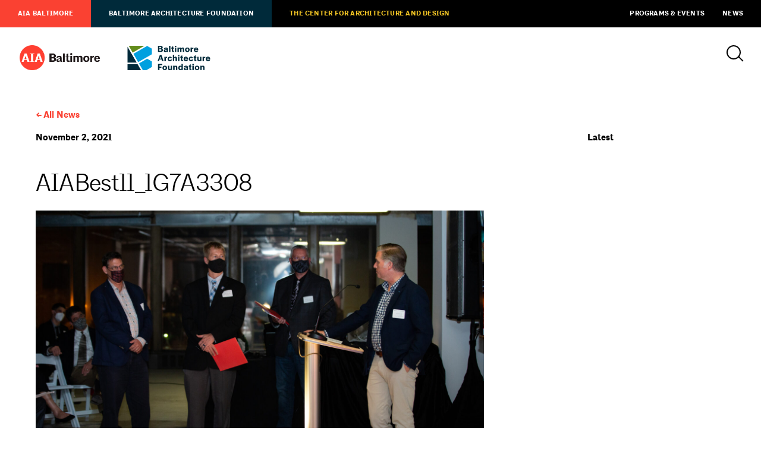

--- FILE ---
content_type: text/html; charset=UTF-8
request_url: https://aiabaltimore.org/2021-11-01/2021-design-awards-digital-publication-and-party-photos/aiabest11_1g7a3308-2/
body_size: 5045
content:
<html lang="en-US">
<head>
	<meta charset="UTF-8" />
	<meta name="viewport" content="width=device-width, initial-scale=1" />
	<link rel="profile" href="https://gmpg.org/xfn/11" />
	
	
		
	
	<title>
	AIABest11_1G7A3308 &mdash; 2021 Design Awards [Digital Publication] And Party Photos	</title>
	
		
	<script>
		theme_directory = "https://aiabaltimore.org/wp-content/themes/AIABAF";
	</script>
	
		
	<script async src="https://www.googletagmanager.com/gtag/js?id=UA-56011302-1"></script>
	<script>
	  window.dataLayer = window.dataLayer || [];
	  function gtag(){dataLayer.push(arguments);}
	  gtag('js', new Date());
	
	  gtag('config', 'UA-56011302-1');
	</script>
	
		
	<script async='async' src='https://www.googletagservices.com/tag/js/gpt.js'></script>
	<script>
	var googletag = googletag || {};
	googletag.cmd = googletag.cmd || [];
	</script>
	
	<script>
	googletag.cmd.push(function () {
	googletag.defineSlot('/21684494206/naylor/npi/aib_/web00/leaderboard_top', [[728,90],[320,50]], 'div-gpt-ad-leaderboard_top').setTargeting('pos', ['1']).setTargeting('div_id', ['leaderboard_top']).defineSizeMapping(googletag.sizeMapping().addSize([728,0], [728,90]).addSize([0,0], [320,50]).build()).addService(googletag.pubads());
	googletag.defineSlot('/21684494206/naylor/npi/aib_/web00/leaderboard_footer', [[728,90],[320,50]], 'div-gpt-ad-leaderboard_footer').setTargeting('pos', ['1']).setTargeting('div_id', ['leaderboard_footer']).defineSizeMapping(googletag.sizeMapping().addSize([728,0], [728,90]).addSize([0,0], [320,50]).build()).addService(googletag.pubads());
	googletag.defineSlot('/21684494206/naylor/npi/aib_/web00/halfskyscraper_top', [[160,300]], 'div-gpt-ad-halfskyscraper_top').setTargeting('pos', ['1']).setTargeting('div_id', ['halfskyscraper_top']).addService(googletag.pubads());
	googletag.defineSlot('/21684494206/naylor/npi/aib_/web00/halfskyscraper_bottom', [[160,300]], 'div-gpt-ad-halfskyscraper_bottom').setTargeting('pos', ['1']).setTargeting('div_id', ['halfskyscraper_bottom']).addService(googletag.pubads());
	googletag.pubads().enableSingleRequest();
	googletag.pubads().collapseEmptyDivs();
	googletag.pubads().setTargeting('template', []).setTargeting('category', []).setTargeting('search', []).setTargeting('ch', []).setTargeting('env', ['staging']).setTargeting('tags', []).setTargeting('prog', ['no']);
	googletag.pubads().enableLazyLoad({renderMarginPercent: 0});
	googletag.enableServices();
	});
	</script>
	
		
		<link rel="shortcut icon" href="https://aiabaltimore.org/wp-content/themes/AIABAF/assets/aia-favicon.ico" >
		
	<meta name='robots' content='max-image-preview:large' />
<link rel='dns-prefetch' href='//ajax.googleapis.com' />
<link rel='dns-prefetch' href='//malsup.github.io' />
<link rel='dns-prefetch' href='//aiabaltimore.org' />
<link rel='dns-prefetch' href='//aia-baltimore.herokuapp.com' />
<link rel='dns-prefetch' href='//use.typekit.net' />
<link rel='dns-prefetch' href='//s.w.org' />
<link rel='stylesheet' id='tribe-events-pro-mini-calendar-block-styles-css'  href='https://aiabaltimore.org/wp-content/plugins/events-calendar-pro/src/resources/css/tribe-events-pro-mini-calendar-block.min.css?ver=5.12.2' type='text/css' media='all' />
<link rel='stylesheet' id='wp-block-library-css'  href='https://aiabaltimore.org/wp-includes/css/dist/block-library/style.min.css?ver=5.9.3' type='text/css' media='all' />
<style id='global-styles-inline-css' type='text/css'>
body{--wp--preset--color--black: #000;--wp--preset--color--cyan-bluish-gray: #abb8c3;--wp--preset--color--white: #fff;--wp--preset--color--pale-pink: #f78da7;--wp--preset--color--vivid-red: #cf2e2e;--wp--preset--color--luminous-vivid-orange: #ff6900;--wp--preset--color--luminous-vivid-amber: #fcb900;--wp--preset--color--light-green-cyan: #7bdcb5;--wp--preset--color--vivid-green-cyan: #00d084;--wp--preset--color--pale-cyan-blue: #8ed1fc;--wp--preset--color--vivid-cyan-blue: #0693e3;--wp--preset--color--vivid-purple: #9b51e0;--wp--preset--color--darkgray: #e5e5e5;--wp--preset--color--lightgray: #f2f2f2;--wp--preset--color--aiared: #FA4132;--wp--preset--color--cadgold: #F1C424;--wp--preset--color--cadochre: #CFA719;--wp--preset--color--bafblue: #00A0DF;--wp--preset--color--bafgreen: #638C1C;--wp--preset--color--bafnavy: #002A3A;--wp--preset--gradient--vivid-cyan-blue-to-vivid-purple: linear-gradient(135deg,rgba(6,147,227,1) 0%,rgb(155,81,224) 100%);--wp--preset--gradient--light-green-cyan-to-vivid-green-cyan: linear-gradient(135deg,rgb(122,220,180) 0%,rgb(0,208,130) 100%);--wp--preset--gradient--luminous-vivid-amber-to-luminous-vivid-orange: linear-gradient(135deg,rgba(252,185,0,1) 0%,rgba(255,105,0,1) 100%);--wp--preset--gradient--luminous-vivid-orange-to-vivid-red: linear-gradient(135deg,rgba(255,105,0,1) 0%,rgb(207,46,46) 100%);--wp--preset--gradient--very-light-gray-to-cyan-bluish-gray: linear-gradient(135deg,rgb(238,238,238) 0%,rgb(169,184,195) 100%);--wp--preset--gradient--cool-to-warm-spectrum: linear-gradient(135deg,rgb(74,234,220) 0%,rgb(151,120,209) 20%,rgb(207,42,186) 40%,rgb(238,44,130) 60%,rgb(251,105,98) 80%,rgb(254,248,76) 100%);--wp--preset--gradient--blush-light-purple: linear-gradient(135deg,rgb(255,206,236) 0%,rgb(152,150,240) 100%);--wp--preset--gradient--blush-bordeaux: linear-gradient(135deg,rgb(254,205,165) 0%,rgb(254,45,45) 50%,rgb(107,0,62) 100%);--wp--preset--gradient--luminous-dusk: linear-gradient(135deg,rgb(255,203,112) 0%,rgb(199,81,192) 50%,rgb(65,88,208) 100%);--wp--preset--gradient--pale-ocean: linear-gradient(135deg,rgb(255,245,203) 0%,rgb(182,227,212) 50%,rgb(51,167,181) 100%);--wp--preset--gradient--electric-grass: linear-gradient(135deg,rgb(202,248,128) 0%,rgb(113,206,126) 100%);--wp--preset--gradient--midnight: linear-gradient(135deg,rgb(2,3,129) 0%,rgb(40,116,252) 100%);--wp--preset--duotone--dark-grayscale: url('#wp-duotone-dark-grayscale');--wp--preset--duotone--grayscale: url('#wp-duotone-grayscale');--wp--preset--duotone--purple-yellow: url('#wp-duotone-purple-yellow');--wp--preset--duotone--blue-red: url('#wp-duotone-blue-red');--wp--preset--duotone--midnight: url('#wp-duotone-midnight');--wp--preset--duotone--magenta-yellow: url('#wp-duotone-magenta-yellow');--wp--preset--duotone--purple-green: url('#wp-duotone-purple-green');--wp--preset--duotone--blue-orange: url('#wp-duotone-blue-orange');--wp--preset--font-size--small: 13px;--wp--preset--font-size--medium: 20px;--wp--preset--font-size--large: 36px;--wp--preset--font-size--x-large: 42px;}.has-black-color{color: var(--wp--preset--color--black) !important;}.has-cyan-bluish-gray-color{color: var(--wp--preset--color--cyan-bluish-gray) !important;}.has-white-color{color: var(--wp--preset--color--white) !important;}.has-pale-pink-color{color: var(--wp--preset--color--pale-pink) !important;}.has-vivid-red-color{color: var(--wp--preset--color--vivid-red) !important;}.has-luminous-vivid-orange-color{color: var(--wp--preset--color--luminous-vivid-orange) !important;}.has-luminous-vivid-amber-color{color: var(--wp--preset--color--luminous-vivid-amber) !important;}.has-light-green-cyan-color{color: var(--wp--preset--color--light-green-cyan) !important;}.has-vivid-green-cyan-color{color: var(--wp--preset--color--vivid-green-cyan) !important;}.has-pale-cyan-blue-color{color: var(--wp--preset--color--pale-cyan-blue) !important;}.has-vivid-cyan-blue-color{color: var(--wp--preset--color--vivid-cyan-blue) !important;}.has-vivid-purple-color{color: var(--wp--preset--color--vivid-purple) !important;}.has-black-background-color{background-color: var(--wp--preset--color--black) !important;}.has-cyan-bluish-gray-background-color{background-color: var(--wp--preset--color--cyan-bluish-gray) !important;}.has-white-background-color{background-color: var(--wp--preset--color--white) !important;}.has-pale-pink-background-color{background-color: var(--wp--preset--color--pale-pink) !important;}.has-vivid-red-background-color{background-color: var(--wp--preset--color--vivid-red) !important;}.has-luminous-vivid-orange-background-color{background-color: var(--wp--preset--color--luminous-vivid-orange) !important;}.has-luminous-vivid-amber-background-color{background-color: var(--wp--preset--color--luminous-vivid-amber) !important;}.has-light-green-cyan-background-color{background-color: var(--wp--preset--color--light-green-cyan) !important;}.has-vivid-green-cyan-background-color{background-color: var(--wp--preset--color--vivid-green-cyan) !important;}.has-pale-cyan-blue-background-color{background-color: var(--wp--preset--color--pale-cyan-blue) !important;}.has-vivid-cyan-blue-background-color{background-color: var(--wp--preset--color--vivid-cyan-blue) !important;}.has-vivid-purple-background-color{background-color: var(--wp--preset--color--vivid-purple) !important;}.has-black-border-color{border-color: var(--wp--preset--color--black) !important;}.has-cyan-bluish-gray-border-color{border-color: var(--wp--preset--color--cyan-bluish-gray) !important;}.has-white-border-color{border-color: var(--wp--preset--color--white) !important;}.has-pale-pink-border-color{border-color: var(--wp--preset--color--pale-pink) !important;}.has-vivid-red-border-color{border-color: var(--wp--preset--color--vivid-red) !important;}.has-luminous-vivid-orange-border-color{border-color: var(--wp--preset--color--luminous-vivid-orange) !important;}.has-luminous-vivid-amber-border-color{border-color: var(--wp--preset--color--luminous-vivid-amber) !important;}.has-light-green-cyan-border-color{border-color: var(--wp--preset--color--light-green-cyan) !important;}.has-vivid-green-cyan-border-color{border-color: var(--wp--preset--color--vivid-green-cyan) !important;}.has-pale-cyan-blue-border-color{border-color: var(--wp--preset--color--pale-cyan-blue) !important;}.has-vivid-cyan-blue-border-color{border-color: var(--wp--preset--color--vivid-cyan-blue) !important;}.has-vivid-purple-border-color{border-color: var(--wp--preset--color--vivid-purple) !important;}.has-vivid-cyan-blue-to-vivid-purple-gradient-background{background: var(--wp--preset--gradient--vivid-cyan-blue-to-vivid-purple) !important;}.has-light-green-cyan-to-vivid-green-cyan-gradient-background{background: var(--wp--preset--gradient--light-green-cyan-to-vivid-green-cyan) !important;}.has-luminous-vivid-amber-to-luminous-vivid-orange-gradient-background{background: var(--wp--preset--gradient--luminous-vivid-amber-to-luminous-vivid-orange) !important;}.has-luminous-vivid-orange-to-vivid-red-gradient-background{background: var(--wp--preset--gradient--luminous-vivid-orange-to-vivid-red) !important;}.has-very-light-gray-to-cyan-bluish-gray-gradient-background{background: var(--wp--preset--gradient--very-light-gray-to-cyan-bluish-gray) !important;}.has-cool-to-warm-spectrum-gradient-background{background: var(--wp--preset--gradient--cool-to-warm-spectrum) !important;}.has-blush-light-purple-gradient-background{background: var(--wp--preset--gradient--blush-light-purple) !important;}.has-blush-bordeaux-gradient-background{background: var(--wp--preset--gradient--blush-bordeaux) !important;}.has-luminous-dusk-gradient-background{background: var(--wp--preset--gradient--luminous-dusk) !important;}.has-pale-ocean-gradient-background{background: var(--wp--preset--gradient--pale-ocean) !important;}.has-electric-grass-gradient-background{background: var(--wp--preset--gradient--electric-grass) !important;}.has-midnight-gradient-background{background: var(--wp--preset--gradient--midnight) !important;}.has-small-font-size{font-size: var(--wp--preset--font-size--small) !important;}.has-medium-font-size{font-size: var(--wp--preset--font-size--medium) !important;}.has-large-font-size{font-size: var(--wp--preset--font-size--large) !important;}.has-x-large-font-size{font-size: var(--wp--preset--font-size--x-large) !important;}
</style>
<link rel='stylesheet' id='baf-fonts-css'  href='https://use.typekit.net/ftj6mmd.css?ver=5.9.3' type='text/css' media='all' />
<link rel='stylesheet' id='aia-css-css'  href='https://aiabaltimore.org/wp-content/themes/AIABAF/style.css?ver=685521938' type='text/css' media='all' />
<script type='text/javascript' src='https://ajax.googleapis.com/ajax/libs/jquery/3.4.1/jquery.min.js?ver=5.9.3' id='jquery-latest-js'></script>
<script type='text/javascript' src='https://malsup.github.io/min/jquery.cycle2.min.js?ver=5.9.3' id='cycle-js'></script>
<script type='text/javascript' src='https://aiabaltimore.org/wp-content/themes/AIABAF/assets/js/twitterfetcher.min.js?ver=5.9.3' id='twitterfetcher-js'></script>
<script type='text/javascript' src='https://aia-baltimore.herokuapp.com/token.js?ver=5.9.3' id='token-js'></script>
<script type='text/javascript' src='https://aiabaltimore.org/wp-content/themes/AIABAF/assets/js/instafeed.min.js?ver=5.9.3' id='instafeed-js'></script>
<script type='text/javascript' src='https://aiabaltimore.org/wp-content/themes/AIABAF/assets/js/global.js?ver=685521938' id='global-js'></script>
<link rel="https://api.w.org/" href="https://aiabaltimore.org/wp-json/" /><link rel="alternate" type="application/json" href="https://aiabaltimore.org/wp-json/wp/v2/media/28675" /><link rel="EditURI" type="application/rsd+xml" title="RSD" href="https://aiabaltimore.org/xmlrpc.php?rsd" />
<link rel="wlwmanifest" type="application/wlwmanifest+xml" href="https://aiabaltimore.org/wp-includes/wlwmanifest.xml" /> 
<meta name="generator" content="WordPress 5.9.3" />
<link rel='shortlink' href='https://aiabaltimore.org/?p=28675' />
<link rel="alternate" type="application/json+oembed" href="https://aiabaltimore.org/wp-json/oembed/1.0/embed?url=https%3A%2F%2Faiabaltimore.org%2F2021-11-01%2F2021-design-awards-digital-publication-and-party-photos%2Faiabest11_1g7a3308-2%2F" />
<link rel="alternate" type="text/xml+oembed" href="https://aiabaltimore.org/wp-json/oembed/1.0/embed?url=https%3A%2F%2Faiabaltimore.org%2F2021-11-01%2F2021-design-awards-digital-publication-and-party-photos%2Faiabest11_1g7a3308-2%2F&#038;format=xml" />
<meta name="tec-api-version" content="v1"><meta name="tec-api-origin" content="https://aiabaltimore.org"><link rel="alternate" href="https://aiabaltimore.org/wp-json/tribe/events/v1/" /><link rel="icon" href="https://aiabaltimore.org/wp-content/uploads/2022/12/cropped-Chapter-social-media-icon_RED_400X400-600x600-950dd6f-32x32.png" sizes="32x32" />
<link rel="icon" href="https://aiabaltimore.org/wp-content/uploads/2022/12/cropped-Chapter-social-media-icon_RED_400X400-600x600-950dd6f-192x192.png" sizes="192x192" />
<link rel="apple-touch-icon" href="https://aiabaltimore.org/wp-content/uploads/2022/12/cropped-Chapter-social-media-icon_RED_400X400-600x600-950dd6f-180x180.png" />
<meta name="msapplication-TileImage" content="https://aiabaltimore.org/wp-content/uploads/2022/12/cropped-Chapter-social-media-icon_RED_400X400-600x600-950dd6f-270x270.png" />
</head>

<body class=" aia-baltimore cobranded attachment aiabest11_1g7a3308-2">

	
	<nav id="utility">
		<a href="https://aiabaltimore.org/">AIA Baltimore</a>
<a href="https://aiabaltimore.org/baltimore-architecture-foundation/">Baltimore Architecture Foundation</a>
<a href="https://aiabaltimore.org/the-center/">The Center for Architecture and Design</a>
<a href="/events">Programs &#038; Events</a>
<a href="https://aiabaltimore.org/news/">News</a>
	</nav>
	
<div class="header">
	
	<header>
		
				<a href="https://aiabaltimore.org/" id="aia-logo"></a>
				<a href="https://aiabaltimore.org/baltimore-architecture-foundation/" id="baf-logo"></a>
				
		<div id="search-menu">
			<a id="search-icon"></a>
			
						
		</div>
	</header>
	
	<div id="navigation-container">
		
		<div id="search">
			<form action="/" method="get">
    <label for="search">Search AIA Baltimore / Baltimore Architecture Foundation</label>
    <input type="text" name="s" value="" placeholder="Search" />
    <input type="submit" value="a" />
</form>
<a id="close"></a>		</div>
		
			</div>
</div>
<section>
	<div class="container breadcrumb">
		<h5><a href="/news">All News</a></h5>
	</div>
</section>

<section>
	<div class="container">
		<div class="primary">
						
			<div class="meta-info">
				<h5 class="categories">
					November 2, 2021				</h5>
			</div>
			
			<h2>AIABest11_1G7A3308</h2>
			
			<article>
				<p class="attachment"><a href='https://aiabaltimore.org/wp-content/uploads/2021/11/AIABest11_1G7A3308-1-scaled.jpg'><img width="300" height="200" src="https://aiabaltimore.org/wp-content/uploads/2021/11/AIABest11_1G7A3308-1-300x200.jpg" class="attachment-medium size-medium" alt="" loading="lazy" srcset="https://aiabaltimore.org/wp-content/uploads/2021/11/AIABest11_1G7A3308-1-300x200.jpg 300w, https://aiabaltimore.org/wp-content/uploads/2021/11/AIABest11_1G7A3308-1-1024x683.jpg 1024w, https://aiabaltimore.org/wp-content/uploads/2021/11/AIABest11_1G7A3308-1-768x512.jpg 768w, https://aiabaltimore.org/wp-content/uploads/2021/11/AIABest11_1G7A3308-1-1536x1024.jpg 1536w, https://aiabaltimore.org/wp-content/uploads/2021/11/AIABest11_1G7A3308-1-2048x1365.jpg 2048w" sizes="(max-width: 300px) 100vw, 300px" /></a></p>
			</article>
		</div>
		<div class="tertiary">
			<h5>Latest </h5>
			
					</div>
	</div>
</section>

<section>
	<div id='div-gpt-ad-leaderboard_footer'>
		<script>
			googletag.cmd.push(function() { googletag.display('div-gpt-ad-leaderboard_footer'); });
		</script>
	</div>
</section>


<footer id="standard">
	<div id="logos">
				<a href="/" id="aia-logo"></a>
				<a href="/baltimore-architecture-foundation" id="baf-logo"></a>
			</div>
	<div id="contact">
				<p>
			<a href="" target="_blank">
				One Charles Center<br />
100 N. Charles Street<br />
Suite P101<br />
Baltimore, MD 21201<br />
			</a>
		</p>
		<p>
					</p>
		<p>
			<a href="tel:(410) 625-2585">(410) 625-2585</a><br />
			<a href="mailto:admin@aiabalt.com">admin@aiabalt.com</a>
		</p>
	</div>
		
	<p>Site by <a href="http://ashton-design.com/" target="_blank">Ashton Design</a><br />
		<small>&copy; 2021, AIA Baltimore / Baltimore Architecture Foundation.</small>
	</p>
</footer>
		<script>
		( function ( body ) {
			'use strict';
			body.className = body.className.replace( /\btribe-no-js\b/, 'tribe-js' );
		} )( document.body );
		</script>
		<script> /* <![CDATA[ */var tribe_l10n_datatables = {"aria":{"sort_ascending":": activate to sort column ascending","sort_descending":": activate to sort column descending"},"length_menu":"Show _MENU_ entries","empty_table":"No data available in table","info":"Showing _START_ to _END_ of _TOTAL_ entries","info_empty":"Showing 0 to 0 of 0 entries","info_filtered":"(filtered from _MAX_ total entries)","zero_records":"No matching records found","search":"Search:","all_selected_text":"All items on this page were selected. ","select_all_link":"Select all pages","clear_selection":"Clear Selection.","pagination":{"all":"All","next":"Next","previous":"Previous"},"select":{"rows":{"0":"","_":": Selected %d rows","1":": Selected 1 row"}},"datepicker":{"dayNames":["Sunday","Monday","Tuesday","Wednesday","Thursday","Friday","Saturday"],"dayNamesShort":["Sun","Mon","Tue","Wed","Thu","Fri","Sat"],"dayNamesMin":["S","M","T","W","T","F","S"],"monthNames":["January","February","March","April","May","June","July","August","September","October","November","December"],"monthNamesShort":["January","February","March","April","May","June","July","August","September","October","November","December"],"monthNamesMin":["Jan","Feb","Mar","Apr","May","Jun","Jul","Aug","Sep","Oct","Nov","Dec"],"nextText":"Next","prevText":"Prev","currentText":"Today","closeText":"Done","today":"Today","clear":"Clear"}};/* ]]> */ </script></body>
</html>

--- FILE ---
content_type: text/html; charset=utf-8
request_url: https://www.google.com/recaptcha/api2/aframe
body_size: 266
content:
<!DOCTYPE HTML><html><head><meta http-equiv="content-type" content="text/html; charset=UTF-8"></head><body><script nonce="gPA0REa_gxoyW6yWFSdTrw">/** Anti-fraud and anti-abuse applications only. See google.com/recaptcha */ try{var clients={'sodar':'https://pagead2.googlesyndication.com/pagead/sodar?'};window.addEventListener("message",function(a){try{if(a.source===window.parent){var b=JSON.parse(a.data);var c=clients[b['id']];if(c){var d=document.createElement('img');d.src=c+b['params']+'&rc='+(localStorage.getItem("rc::a")?sessionStorage.getItem("rc::b"):"");window.document.body.appendChild(d);sessionStorage.setItem("rc::e",parseInt(sessionStorage.getItem("rc::e")||0)+1);localStorage.setItem("rc::h",'1768958081191');}}}catch(b){}});window.parent.postMessage("_grecaptcha_ready", "*");}catch(b){}</script></body></html>